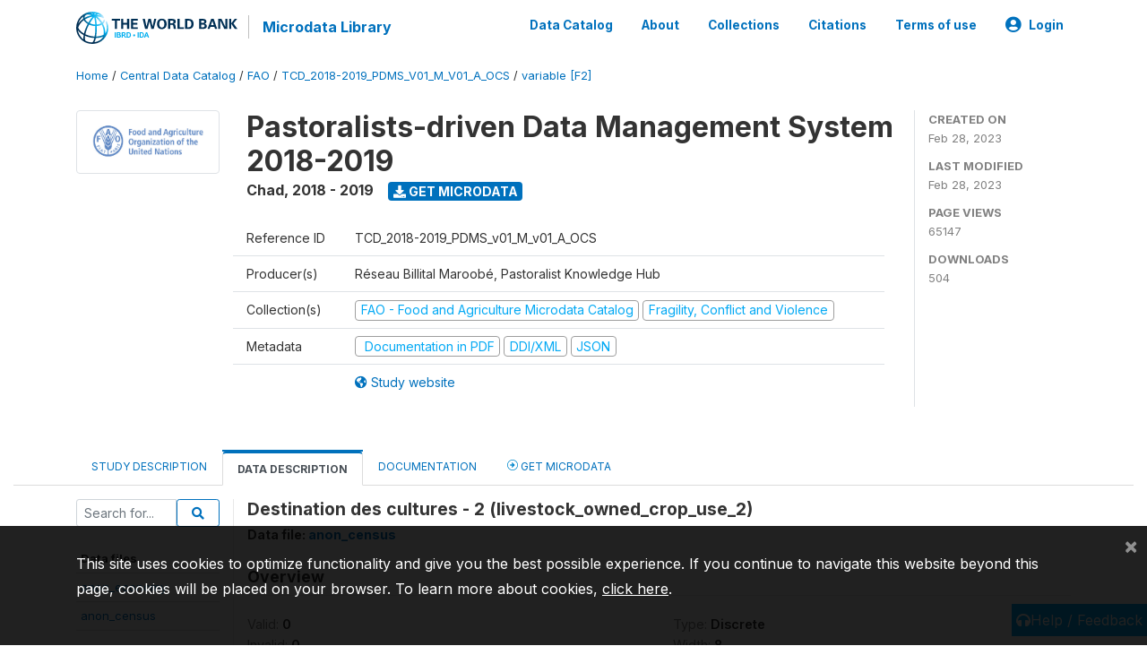

--- FILE ---
content_type: application/javascript; charset=utf-8
request_url: https://by2.uservoice.com/t2/136660/web/track.js?_=1769007224408&s=0&c=__uvSessionData0&d=eyJlIjp7InUiOiJodHRwczovL21pY3JvZGF0YS53b3JsZGJhbmsub3JnL2luZGV4LnBocC9jYXRhbG9nLzU3NTAvdmFyaWFibGUvRjIvVjIwNDE%2FbmFtZT1saXZlc3RvY2tfb3duZWRfY3JvcF91c2VfMiIsInIiOiIifX0%3D
body_size: 23
content:
__uvSessionData0({"uvts":"6771f320-a5c7-48d6-6246-2a8f93fb305f"});